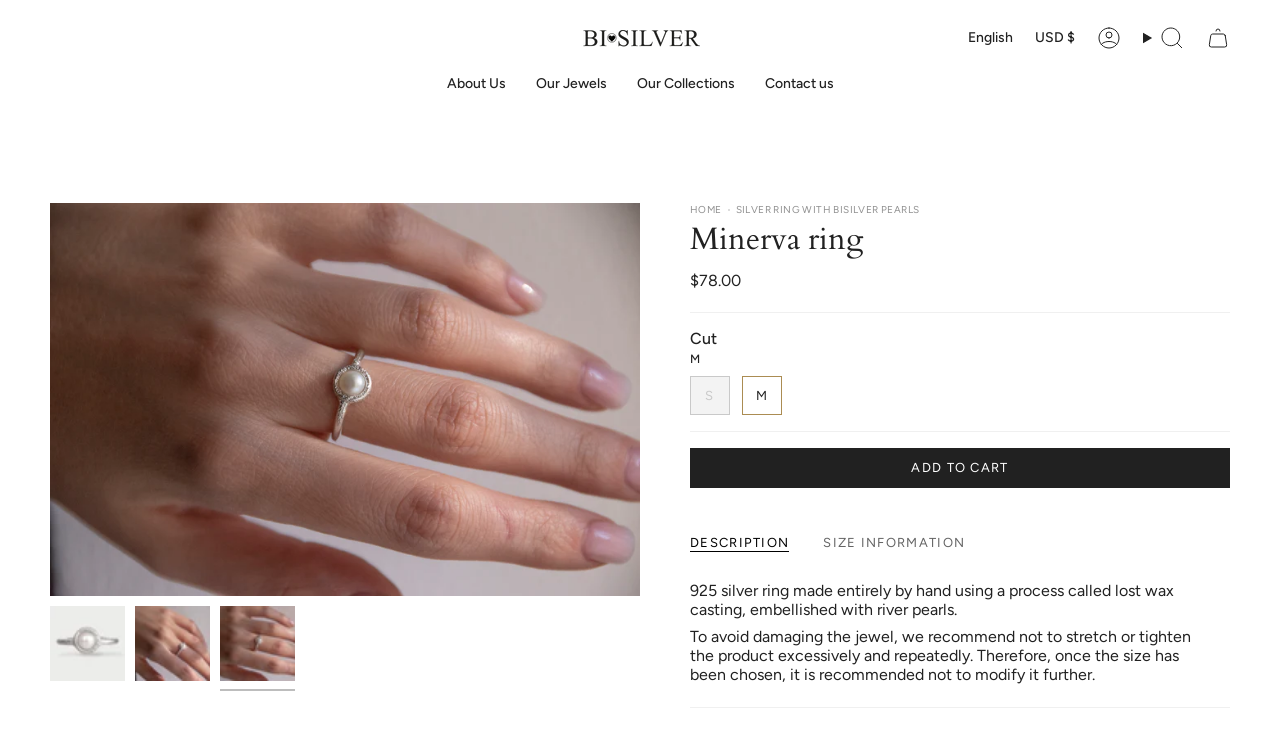

--- FILE ---
content_type: text/html; charset=utf-8
request_url: https://bisilver.us/products/anello-minerva?section_id=api-product-grid-item
body_size: 1387
content:
<div id="shopify-section-api-product-grid-item" class="shopify-section">

<div data-api-content>
<div class="grid-item product-item  product-item--centered product-item--outer-text product-item--has-quickbuy "
    id="product-item--api-product-grid-item-6954232873021"
    data-grid-item
    
  >
    <div class="product-item__image double__image" data-product-image>
      <a class="product-link" href="/products/anello-minerva" aria-label="Minerva ring" data-product-link="/products/anello-minerva"><div class="product-item__bg" data-product-image-default><figure class="image-wrapper image-wrapper--cover lazy-image lazy-image--backfill is-loading" style="--aspect-ratio: 1.4285714285714286;" data-aos="img-in"
  data-aos-delay="||itemAnimationDelay||"
  data-aos-duration="800"
  data-aos-anchor="||itemAnimationAnchor||"
  data-aos-easing="ease-out-quart"><img src="//bisilver.us/cdn/shop/files/anello_con_perla_centrale_argneto.jpg?crop=center&amp;height=3578&amp;v=1726404159&amp;width=5112" alt="" width="5112" height="3578" loading="eager" srcset="//bisilver.us/cdn/shop/files/anello_con_perla_centrale_argneto.jpg?v=1726404159&amp;width=136 136w, //bisilver.us/cdn/shop/files/anello_con_perla_centrale_argneto.jpg?v=1726404159&amp;width=160 160w, //bisilver.us/cdn/shop/files/anello_con_perla_centrale_argneto.jpg?v=1726404159&amp;width=180 180w, //bisilver.us/cdn/shop/files/anello_con_perla_centrale_argneto.jpg?v=1726404159&amp;width=220 220w, //bisilver.us/cdn/shop/files/anello_con_perla_centrale_argneto.jpg?v=1726404159&amp;width=254 254w, //bisilver.us/cdn/shop/files/anello_con_perla_centrale_argneto.jpg?v=1726404159&amp;width=284 284w, //bisilver.us/cdn/shop/files/anello_con_perla_centrale_argneto.jpg?v=1726404159&amp;width=292 292w, //bisilver.us/cdn/shop/files/anello_con_perla_centrale_argneto.jpg?v=1726404159&amp;width=320 320w, //bisilver.us/cdn/shop/files/anello_con_perla_centrale_argneto.jpg?v=1726404159&amp;width=480 480w, //bisilver.us/cdn/shop/files/anello_con_perla_centrale_argneto.jpg?v=1726404159&amp;width=528 528w, //bisilver.us/cdn/shop/files/anello_con_perla_centrale_argneto.jpg?v=1726404159&amp;width=640 640w, //bisilver.us/cdn/shop/files/anello_con_perla_centrale_argneto.jpg?v=1726404159&amp;width=720 720w, //bisilver.us/cdn/shop/files/anello_con_perla_centrale_argneto.jpg?v=1726404159&amp;width=960 960w, //bisilver.us/cdn/shop/files/anello_con_perla_centrale_argneto.jpg?v=1726404159&amp;width=1080 1080w, //bisilver.us/cdn/shop/files/anello_con_perla_centrale_argneto.jpg?v=1726404159&amp;width=1296 1296w, //bisilver.us/cdn/shop/files/anello_con_perla_centrale_argneto.jpg?v=1726404159&amp;width=1512 1512w, //bisilver.us/cdn/shop/files/anello_con_perla_centrale_argneto.jpg?v=1726404159&amp;width=1728 1728w, //bisilver.us/cdn/shop/files/anello_con_perla_centrale_argneto.jpg?v=1726404159&amp;width=1950 1950w, //bisilver.us/cdn/shop/files/anello_con_perla_centrale_argneto.jpg?v=1726404159&amp;width=5112 5112w" sizes="100vw" fetchpriority="high" class=" fit-cover is-loading ">
</figure>

<div class="product-item__bg__inner" data-variant-title="S"><figure class="image-wrapper image-wrapper--cover lazy-image lazy-image--backfill is-loading" style="--aspect-ratio: 1.4285714285714286;"><img src="//bisilver.us/cdn/shop/products/anelominerva2.jpg?crop=center&amp;height=3578&amp;v=1670057379&amp;width=5112" alt="Minerva ring" width="5112" height="3578" loading="lazy" srcset="//bisilver.us/cdn/shop/products/anelominerva2.jpg?v=1670057379&amp;width=136 136w, //bisilver.us/cdn/shop/products/anelominerva2.jpg?v=1670057379&amp;width=160 160w, //bisilver.us/cdn/shop/products/anelominerva2.jpg?v=1670057379&amp;width=180 180w, //bisilver.us/cdn/shop/products/anelominerva2.jpg?v=1670057379&amp;width=220 220w, //bisilver.us/cdn/shop/products/anelominerva2.jpg?v=1670057379&amp;width=254 254w, //bisilver.us/cdn/shop/products/anelominerva2.jpg?v=1670057379&amp;width=284 284w, //bisilver.us/cdn/shop/products/anelominerva2.jpg?v=1670057379&amp;width=292 292w, //bisilver.us/cdn/shop/products/anelominerva2.jpg?v=1670057379&amp;width=320 320w, //bisilver.us/cdn/shop/products/anelominerva2.jpg?v=1670057379&amp;width=480 480w, //bisilver.us/cdn/shop/products/anelominerva2.jpg?v=1670057379&amp;width=528 528w, //bisilver.us/cdn/shop/products/anelominerva2.jpg?v=1670057379&amp;width=640 640w, //bisilver.us/cdn/shop/products/anelominerva2.jpg?v=1670057379&amp;width=720 720w, //bisilver.us/cdn/shop/products/anelominerva2.jpg?v=1670057379&amp;width=960 960w, //bisilver.us/cdn/shop/products/anelominerva2.jpg?v=1670057379&amp;width=1080 1080w, //bisilver.us/cdn/shop/products/anelominerva2.jpg?v=1670057379&amp;width=1296 1296w, //bisilver.us/cdn/shop/products/anelominerva2.jpg?v=1670057379&amp;width=1512 1512w, //bisilver.us/cdn/shop/products/anelominerva2.jpg?v=1670057379&amp;width=1728 1728w, //bisilver.us/cdn/shop/products/anelominerva2.jpg?v=1670057379&amp;width=1950 1950w, //bisilver.us/cdn/shop/products/anelominerva2.jpg?v=1670057379&amp;width=5112 5112w" sizes="100vw" class=" fit-cover is-loading ">
</figure>
</div><div class="product-item__bg__inner" data-variant-title="M"><figure class="image-wrapper image-wrapper--cover lazy-image lazy-image--backfill is-loading" style="--aspect-ratio: 1.4285714285714286;"><img src="//bisilver.us/cdn/shop/products/anelominerva2.jpg?crop=center&amp;height=3578&amp;v=1670057379&amp;width=5112" alt="Minerva ring" width="5112" height="3578" loading="lazy" srcset="//bisilver.us/cdn/shop/products/anelominerva2.jpg?v=1670057379&amp;width=136 136w, //bisilver.us/cdn/shop/products/anelominerva2.jpg?v=1670057379&amp;width=160 160w, //bisilver.us/cdn/shop/products/anelominerva2.jpg?v=1670057379&amp;width=180 180w, //bisilver.us/cdn/shop/products/anelominerva2.jpg?v=1670057379&amp;width=220 220w, //bisilver.us/cdn/shop/products/anelominerva2.jpg?v=1670057379&amp;width=254 254w, //bisilver.us/cdn/shop/products/anelominerva2.jpg?v=1670057379&amp;width=284 284w, //bisilver.us/cdn/shop/products/anelominerva2.jpg?v=1670057379&amp;width=292 292w, //bisilver.us/cdn/shop/products/anelominerva2.jpg?v=1670057379&amp;width=320 320w, //bisilver.us/cdn/shop/products/anelominerva2.jpg?v=1670057379&amp;width=480 480w, //bisilver.us/cdn/shop/products/anelominerva2.jpg?v=1670057379&amp;width=528 528w, //bisilver.us/cdn/shop/products/anelominerva2.jpg?v=1670057379&amp;width=640 640w, //bisilver.us/cdn/shop/products/anelominerva2.jpg?v=1670057379&amp;width=720 720w, //bisilver.us/cdn/shop/products/anelominerva2.jpg?v=1670057379&amp;width=960 960w, //bisilver.us/cdn/shop/products/anelominerva2.jpg?v=1670057379&amp;width=1080 1080w, //bisilver.us/cdn/shop/products/anelominerva2.jpg?v=1670057379&amp;width=1296 1296w, //bisilver.us/cdn/shop/products/anelominerva2.jpg?v=1670057379&amp;width=1512 1512w, //bisilver.us/cdn/shop/products/anelominerva2.jpg?v=1670057379&amp;width=1728 1728w, //bisilver.us/cdn/shop/products/anelominerva2.jpg?v=1670057379&amp;width=1950 1950w, //bisilver.us/cdn/shop/products/anelominerva2.jpg?v=1670057379&amp;width=5112 5112w" sizes="100vw" class=" fit-cover is-loading ">
</figure>
</div></div><hover-images class="product-item__bg__under">
              <div class="product-item__bg__slider" data-hover-slider><div class="product-item__bg__slide"
                    
                    data-hover-slide-touch
                  ><figure class="image-wrapper image-wrapper--cover lazy-image lazy-image--backfill is-loading" style="--aspect-ratio: 1.4285714285714286;"><img src="//bisilver.us/cdn/shop/files/anello_con_perla_centrale_argneto.jpg?crop=center&amp;height=3578&amp;v=1726404159&amp;width=5112" alt="" width="5112" height="3578" loading="lazy" srcset="//bisilver.us/cdn/shop/files/anello_con_perla_centrale_argneto.jpg?v=1726404159&amp;width=136 136w, //bisilver.us/cdn/shop/files/anello_con_perla_centrale_argneto.jpg?v=1726404159&amp;width=160 160w, //bisilver.us/cdn/shop/files/anello_con_perla_centrale_argneto.jpg?v=1726404159&amp;width=180 180w, //bisilver.us/cdn/shop/files/anello_con_perla_centrale_argneto.jpg?v=1726404159&amp;width=220 220w, //bisilver.us/cdn/shop/files/anello_con_perla_centrale_argneto.jpg?v=1726404159&amp;width=254 254w, //bisilver.us/cdn/shop/files/anello_con_perla_centrale_argneto.jpg?v=1726404159&amp;width=284 284w, //bisilver.us/cdn/shop/files/anello_con_perla_centrale_argneto.jpg?v=1726404159&amp;width=292 292w, //bisilver.us/cdn/shop/files/anello_con_perla_centrale_argneto.jpg?v=1726404159&amp;width=320 320w, //bisilver.us/cdn/shop/files/anello_con_perla_centrale_argneto.jpg?v=1726404159&amp;width=480 480w, //bisilver.us/cdn/shop/files/anello_con_perla_centrale_argneto.jpg?v=1726404159&amp;width=528 528w, //bisilver.us/cdn/shop/files/anello_con_perla_centrale_argneto.jpg?v=1726404159&amp;width=640 640w, //bisilver.us/cdn/shop/files/anello_con_perla_centrale_argneto.jpg?v=1726404159&amp;width=720 720w, //bisilver.us/cdn/shop/files/anello_con_perla_centrale_argneto.jpg?v=1726404159&amp;width=960 960w, //bisilver.us/cdn/shop/files/anello_con_perla_centrale_argneto.jpg?v=1726404159&amp;width=1080 1080w, //bisilver.us/cdn/shop/files/anello_con_perla_centrale_argneto.jpg?v=1726404159&amp;width=1296 1296w, //bisilver.us/cdn/shop/files/anello_con_perla_centrale_argneto.jpg?v=1726404159&amp;width=1512 1512w, //bisilver.us/cdn/shop/files/anello_con_perla_centrale_argneto.jpg?v=1726404159&amp;width=1728 1728w, //bisilver.us/cdn/shop/files/anello_con_perla_centrale_argneto.jpg?v=1726404159&amp;width=1950 1950w, //bisilver.us/cdn/shop/files/anello_con_perla_centrale_argneto.jpg?v=1726404159&amp;width=5112 5112w" sizes="100vw" class=" fit-cover is-loading ">
</figure>
</div><div class="product-item__bg__slide"
                    
                      data-hover-slide
                    
                    data-hover-slide-touch
                  ><figure class="image-wrapper image-wrapper--cover lazy-image lazy-image--backfill is-loading" style="--aspect-ratio: 1.4285714285714286;"><img src="//bisilver.us/cdn/shop/products/anelominerva.jpg?crop=center&amp;height=3578&amp;v=1670057379&amp;width=5112" alt="" width="5112" height="3578" loading="lazy" srcset="//bisilver.us/cdn/shop/products/anelominerva.jpg?v=1670057379&amp;width=136 136w, //bisilver.us/cdn/shop/products/anelominerva.jpg?v=1670057379&amp;width=160 160w, //bisilver.us/cdn/shop/products/anelominerva.jpg?v=1670057379&amp;width=180 180w, //bisilver.us/cdn/shop/products/anelominerva.jpg?v=1670057379&amp;width=220 220w, //bisilver.us/cdn/shop/products/anelominerva.jpg?v=1670057379&amp;width=254 254w, //bisilver.us/cdn/shop/products/anelominerva.jpg?v=1670057379&amp;width=284 284w, //bisilver.us/cdn/shop/products/anelominerva.jpg?v=1670057379&amp;width=292 292w, //bisilver.us/cdn/shop/products/anelominerva.jpg?v=1670057379&amp;width=320 320w, //bisilver.us/cdn/shop/products/anelominerva.jpg?v=1670057379&amp;width=480 480w, //bisilver.us/cdn/shop/products/anelominerva.jpg?v=1670057379&amp;width=528 528w, //bisilver.us/cdn/shop/products/anelominerva.jpg?v=1670057379&amp;width=640 640w, //bisilver.us/cdn/shop/products/anelominerva.jpg?v=1670057379&amp;width=720 720w, //bisilver.us/cdn/shop/products/anelominerva.jpg?v=1670057379&amp;width=960 960w, //bisilver.us/cdn/shop/products/anelominerva.jpg?v=1670057379&amp;width=1080 1080w, //bisilver.us/cdn/shop/products/anelominerva.jpg?v=1670057379&amp;width=1296 1296w, //bisilver.us/cdn/shop/products/anelominerva.jpg?v=1670057379&amp;width=1512 1512w, //bisilver.us/cdn/shop/products/anelominerva.jpg?v=1670057379&amp;width=1728 1728w, //bisilver.us/cdn/shop/products/anelominerva.jpg?v=1670057379&amp;width=1950 1950w, //bisilver.us/cdn/shop/products/anelominerva.jpg?v=1670057379&amp;width=5112 5112w" sizes="100vw" class=" fit-cover is-loading ">
</figure>
</div></div>
            </hover-images></a>

      <quick-add-product>
      <div class="quick-add__holder" data-quick-add-holder="6954232873021"><button class="quick-add__button caps"
            type="button"
            aria-label="Quick add"
            data-quick-add-btn
            data-quick-add-modal-handle="anello-minerva"
          >
            <span class="btn__text">Quick add
</span>
            <span class="btn__plus"></span>
            <span class="btn__added">&nbsp;</span>
            <span class="btn__loader">
              <svg height="18" width="18" class="svg-loader">
                <circle r="7" cx="9" cy="9" />
                <circle stroke-dasharray="87.96459430051421 87.96459430051421" r="7" cx="9" cy="9" />
              </svg>
            </span>
          </button>


<template data-quick-add-modal-template>
  <dialog class="drawer product-quick-add" data-product-id="6954232873021" data-section-id="api-product-grid-item-6954232873021" inert data-quick-add-modal data-scroll-lock-required>
    <form method="dialog">
      <button class="visually-hidden no-js" aria-label="Close"></button>
    </form>

    <div class="drawer__inner product-quick-add__content" data-product-upsell-container data-scroll-lock-scrollable style="--swatch-size: var(--swatch-size-product)">
      <div class="product-quick-add__close-outer">
        <button class="product-quick-add__close drawer__close" aria-label="Close" data-quick-add-modal-close autofocus><svg aria-hidden="true" focusable="false" role="presentation" class="icon icon-cancel" viewBox="0 0 24 24"><path d="M6.758 17.243 12.001 12m5.243-5.243L12 12m0 0L6.758 6.757M12.001 12l5.243 5.243" stroke="currentColor" stroke-linecap="round" stroke-linejoin="round"/></svg></button>
      </div>

      <div class="product-quick-add__inner" data-product-upsell-ajax></div>

      <div class="loader loader--top"><div class="loader-indeterminate"></div></div>
    </div>
  </dialog>
</template></div>
    </quick-add-product>
    </div>

    <div class="product-information"
      style="--swatch-size: var(--swatch-size-filters);"
      data-product-information>
      <div class="product-item__info">
        <a class="product-link" href="/products/anello-minerva" data-product-link="/products/anello-minerva">
          <h4 class="product-item__title">Minerva ring</h4>

          <div class="product-item__price__holder"><div class="product-item__price" data-product-price>
              
<span class="price">
  
    <span class="new-price">
      
$78.00
</span>
    
  
</span>

            </div>
          </div>
        </a></div>
    </div>
  </div></div></div>

--- FILE ---
content_type: text/css
request_url: https://bisilver.us/cdn/shop/t/43/assets/theme_custom.css?v=81023508200677620861765615237
body_size: -218
content:
.uppercase{text-transform:uppercase!important}.product__breadcrumbs{font-size:10px;text-transform:uppercase;letter-spacing:.4px;opacity:.5}.breadcrumbs__arrow{width:2px;height:2px;margin:0 6px}@media only screen and (max-width: 749px){.breadcrumbs{padding:30px 0 0}}.collection-description-block h2,.metafield-rich_text_field h2{font-size:20px}summary.accordion__title.h4{font-size:16px}.accordion-group-metafield__content{font-size:12px;text-align:justify;line-height:1.2rem;padding:10px 20px 30px}.accordion-group-metafield{border-bottom:0px solid var(--border);border-top:0px solid var(--border)}.accordion-group-metafield___title{font-size:16px;margin-bottom:.5rem;padding:1rem 40px 1rem 1rem;background:#f3f3f3;border-radius:10px}.collection-description-block p{text-align:justify;line-height:1.2rem}.bi-text-block-v1{margin:0 auto;position:relative}.bi-text-block-v1__content{margin-bottom:20px;max-height:100px;overflow:hidden;transition:max-height 1s ease}.bi-text-block-v1__text{text-transform:uppercase;text-decoration:underline;margin:0;padding:0}.bi-text-block-v1__readmore{text-decoration:underline;cursor:pointer;display:inline-block;margin:0;padding:0;font-size:14px;line-height:1}.bi-text-block-v1__content--expanded{max-height:none}
/*# sourceMappingURL=/cdn/shop/t/43/assets/theme_custom.css.map?v=81023508200677620861765615237 */


--- FILE ---
content_type: application/x-javascript; charset=utf-8
request_url: https://consent.cookiebot.com/d59af7bb-cf2b-416d-9421-4fefd51fe376/cc.js?renew=false&referer=bisilver.us&dnt=false&init=false
body_size: 205
content:
if(console){var cookiedomainwarning='Error: The domain BISILVER.US is not authorized to show the cookie banner for domain group ID d59af7bb-cf2b-416d-9421-4fefd51fe376. Please add it to the domain group in the Cookiebot Manager to authorize the domain.';if(typeof console.warn === 'function'){console.warn(cookiedomainwarning)}else{console.log(cookiedomainwarning)}};